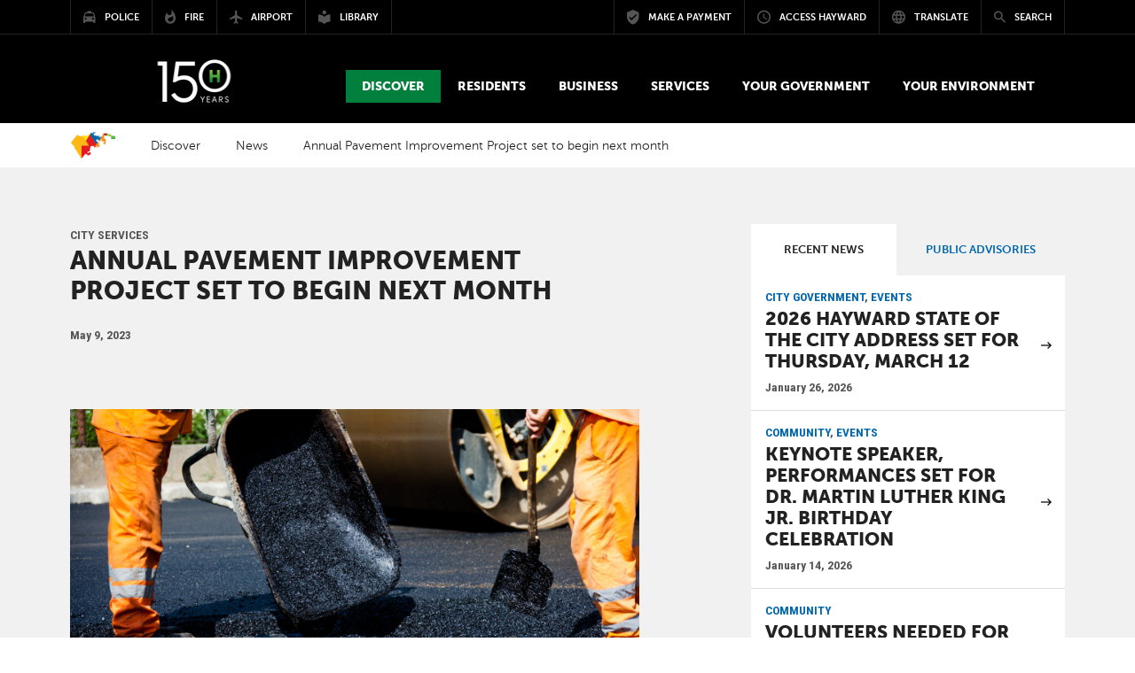

--- FILE ---
content_type: text/html; charset=utf-8
request_url: https://www.hayward-ca.gov/discover/news/may23/annual-pavement-improvement-project-set-begin-next-month
body_size: 14854
content:
<!DOCTYPE html PUBLIC "-//W3C//DTD XHTML+RDFa 1.0//EN"
  "http://www.w3.org/MarkUp/DTD/xhtml-rdfa-1.dtd">
<html lang="en" dir="ltr" prefix="content: http://purl.org/rss/1.0/modules/content/ dc: http://purl.org/dc/terms/ foaf: http://xmlns.com/foaf/0.1/ og: http://ogp.me/ns# rdfs: http://www.w3.org/2000/01/rdf-schema# sioc: http://rdfs.org/sioc/ns# sioct: http://rdfs.org/sioc/types# skos: http://www.w3.org/2004/02/skos/core# xsd: http://www.w3.org/2001/XMLSchema#">
<head profile="http://www.w3.org/1999/xhtml/vocab">
  <meta charset="utf-8">
  <meta name="viewport" content="width=device-width, initial-scale=1.0">
  <meta http-equiv="Content-Type" content="text/html; charset=utf-8" />
<link rel="shortcut icon" href="https://www.hayward-ca.gov/sites/default/files/favicon_1.ico" type="image/vnd.microsoft.icon" />
<meta name="description" content="The City of Hayward is gearing up to start its annual pavement improvement project, which this year will bring $16 million of spot repairs, pavement grinding and overlay, curb-ramp upgrades, and restriping for vehicles, cyclists and pedestrians to more than 52 lane miles of City roadway.The project, expected to start in early June and be completed by October, includes 111" />
<meta name="generator" content="Drupal 7 (https://www.drupal.org)" />
<link rel="canonical" href="https://www.hayward-ca.gov/discover/news/may23/annual-pavement-improvement-project-set-begin-next-month" />
<link rel="shortlink" href="https://www.hayward-ca.gov/node/57126" />
  <title>Annual Pavement Improvement Project set to begin next month | City of Hayward - Official website</title>
  <link type="image/x-icon" href="/sites/all/themes/coh/images/icons/favicon.ico" rel="shortcut icon">
<link href="/sites/all/themes/coh/images/icons/apple-touch-icon-57x57.png" sizes="57x57" rel="apple-touch-icon">
<link href="/sites/all/themes/coh/images/icons/apple-touch-icon-60x60.png" sizes="60x60" rel="apple-touch-icon">
<link href="/sites/all/themes/coh/images/icons/apple-touch-icon-72x72.png" sizes="72x72" rel="apple-touch-icon">
<link href="/sites/all/themes/coh/images/icons/apple-touch-icon-76x76.png" sizes="76x76" rel="apple-touch-icon">
<link href="/sites/all/themes/coh/images/icons/apple-touch-icon-114x114.png" sizes="114x114" rel="apple-touch-icon">
<link href="/sites/all/themes/coh/images/icons/apple-touch-icon-120x120.png" sizes="120x120" rel="apple-touch-icon">
<link href="/sites/all/themes/coh/images/icons/apple-touch-icon-144x144.png" sizes="144x144" rel="apple-touch-icon">
<link href="/sites/all/themes/coh/images/icons/apple-touch-icon-152x152.png" sizes="152x152" rel="apple-touch-icon">
<link href="/sites/all/themes/coh/images/icons/apple-touch-icon-180x180.png" sizes="180x180" rel="apple-touch-icon">
<link sizes="16x16" href="/sites/all/themes/coh/images/icons/favicon-16x16.png" type="image/png" rel="icon">
<link sizes="32x32" href="/sites/all/themes/coh/images/icons/favicon-32x32.png" type="image/png" rel="icon">
<link sizes="96x96" href="/sites/all/themes/coh/images/icons/favicon-96x96.png" type="image/png" rel="icon">
<link sizes="192x192" href="/sites/all/themes/coh/images/icons/android-chrome-192x192.png" type="image/png" rel="icon">
<meta content="/sites/all/themes/coh/images/icons/smalltile.png" name="msapplication-square70x70logo">
<meta content="/sites/all/themes/coh/images/icons/mediumtile.png" name="msapplication-square150x150logo">
<meta content="/sites/all/themes/coh/images/icons/widetile.png" name="msapplication-wide310x150logo">
<meta content="/sites/all/themes/coh/images/icons/largetile.png" name="msapplication-square310x310logo">
  <link type="text/css" rel="stylesheet" href="https://www.hayward-ca.gov/sites/default/files/css/css_lQaZfjVpwP_oGNqdtWCSpJT1EMqXdMiU84ekLLxQnc4.css" media="all" />
<link type="text/css" rel="stylesheet" href="https://www.hayward-ca.gov/sites/default/files/css/css_E7uFkGymNIPCLs5YpVD6WXnSQ4NbTAOZMTHEexN070Y.css" media="all" />
<link type="text/css" rel="stylesheet" href="https://www.hayward-ca.gov/sites/default/files/css/css_xO27LoUjJpJsjhAwWIE_7rtek5LFHslPhFpLWIKviis.css" media="all" />
<link type="text/css" rel="stylesheet" href="//maxcdn.bootstrapcdn.com/bootstrap/3.3.5/css/bootstrap.min.css" media="all" />
<link type="text/css" rel="stylesheet" href="//maxcdn.bootstrapcdn.com/font-awesome/4.3.0/css/font-awesome.min.css" media="all" />
<link type="text/css" rel="stylesheet" href="//cdnjs.cloudflare.com/ajax/libs/material-design-iconic-font/2.2.0/css/material-design-iconic-font.min.css" media="all" />
<link type="text/css" rel="stylesheet" href="https://www.hayward-ca.gov/sites/default/files/css/css_6uKquwRiGW7Nf05J45MtI2U7eanDPULkBAUzYXMw-as.css" media="all" />
  <!-- HTML5 element support for IE6-8 -->
  <!--[if lt IE 9]>
    <script src="//html5shiv.googlecode.com/svn/trunk/html5.js"></script>
  <![endif]-->
  <script src="https://www.hayward-ca.gov/sites/default/files/js/js_6UR8aB1w5-y_vdUUdWDWlX2QhWu_qIXlEGEV48YgV-c.js"></script>
<script src="https://www.hayward-ca.gov/sites/default/files/js/js_onbE0n0cQY6KTDQtHO_E27UBymFC-RuqypZZ6Zxez-o.js"></script>
<script src="https://www.hayward-ca.gov/sites/default/files/js/js_lYXBf5jBOEeuCcZ1EEfWM3cnZXJ6-B6AuswWtJ1JGSw.js"></script>
<script src="https://www.hayward-ca.gov/sites/default/files/js/js__bqHSYQ5Ihzo_gch2UTYL7Vvmp2s6D8k9HPZxhVDNkc.js"></script>
<script>var switchTo5x = true;var useFastShare = true;</script>
<script src="https://ws.sharethis.com/button/buttons.js"></script>
<script>if (typeof stLight !== 'undefined') { stLight.options({"publisher":"dr-75b6ee5f-f7b2-76da-ded6-7001e776d682","version":"5x","lang":"en"}); }</script>
<script src="https://www.hayward-ca.gov/sites/default/files/js/js_waP91NpgGpectm_6Y2XDEauLJ8WCSCBKmmA87unpp2E.js"></script>
<script src="https://www.googletagmanager.com/gtag/js?id=G-YR1Y2HJ8FX"></script>
<script>window.dataLayer = window.dataLayer || [];function gtag(){dataLayer.push(arguments)};gtag("js", new Date());gtag("set", "developer_id.dMDhkMT", true);gtag("config", "G-YR1Y2HJ8FX", {"groups":"default","anonymize_ip":true});</script>
<script src="https://maxcdn.bootstrapcdn.com/bootstrap/3.3.5/js/bootstrap.min.js"></script>
<script src="https://www.hayward-ca.gov/sites/default/files/js/js_3QjWkh68OfVguuvTX6iMiVgUJzhnnBdIwZ7bzM6Dnk8.js"></script>
<script>jQuery.extend(Drupal.settings, {"basePath":"\/","pathPrefix":"","setHasJsCookie":0,"ajaxPageState":{"theme":"coh","theme_token":"ZUfA7QGqpiJdvxbkP8hitMVFkwraLDKdxMBCITzUwkI","js":{"sites\/all\/themes\/bootstrap_old\/js\/bootstrap.js":1,"sites\/all\/modules\/contrib\/jquery_update\/replace\/jquery\/2.2\/jquery.min.js":1,"misc\/jquery-extend-3.4.0.js":1,"misc\/jquery-html-prefilter-3.5.0-backport.js":1,"misc\/jquery.once.js":1,"misc\/drupal.js":1,"sites\/all\/modules\/contrib\/jquery_update\/js\/jquery_browser.js":1,"misc\/form-single-submit.js":1,"sites\/all\/modules\/contrib\/fancy_file_delete\/js\/fancyfiledelete.js":1,"sites\/all\/modules\/custom\/video\/js\/video.js":1,"0":1,"https:\/\/ws.sharethis.com\/button\/buttons.js":1,"1":1,"sites\/all\/modules\/contrib\/google_analytics\/googleanalytics.js":1,"https:\/\/www.googletagmanager.com\/gtag\/js?id=G-YR1Y2HJ8FX":1,"2":1,"https:\/\/maxcdn.bootstrapcdn.com\/bootstrap\/3.3.5\/js\/bootstrap.min.js":1,"sites\/all\/themes\/bootstrap_barrio\/js\/script.js":1,"sites\/all\/themes\/coh\/js\/vendor\/bootstrap-datepicker.js":1,"sites\/all\/themes\/coh\/js\/vendor\/bootstrap-select.min.js":1,"sites\/all\/themes\/coh\/js\/vendor\/jquery.sidr.min.js":1,"sites\/all\/themes\/coh\/js\/vendor\/jquery.visible.min.js":1,"sites\/all\/themes\/coh\/js\/vendor\/masonry.pkgd.min.js":1,"sites\/all\/themes\/coh\/js\/vendor\/jquery.social.stream.1.5.15.min.js":1,"sites\/all\/themes\/coh\/js\/vendor\/jquery.social.stream.wall.1.6.js":1},"css":{"modules\/system\/system.base.css":1,"sites\/all\/modules\/contrib\/date\/date_repeat_field\/date_repeat_field.css":1,"modules\/field\/theme\/field.css":1,"modules\/node\/node.css":1,"sites\/all\/modules\/contrib\/video_filter\/video_filter.css":1,"sites\/all\/modules\/contrib\/youtube\/css\/youtube.css":1,"sites\/all\/modules\/contrib\/date_repeat_entity\/date_repeat_entity.css":1,"sites\/all\/modules\/contrib\/views\/css\/views.css":1,"sites\/all\/modules\/contrib\/ctools\/css\/ctools.css":1,"sites\/all\/modules\/contrib\/panels\/css\/panels.css":1,"sites\/all\/modules\/custom\/video\/css\/video.css":1,"\/\/maxcdn.bootstrapcdn.com\/bootstrap\/3.3.5\/css\/bootstrap.min.css":1,"\/\/maxcdn.bootstrapcdn.com\/font-awesome\/4.3.0\/css\/font-awesome.min.css":1,"\/\/cdnjs.cloudflare.com\/ajax\/libs\/material-design-iconic-font\/2.2.0\/css\/material-design-iconic-font.min.css":1,"sites\/all\/themes\/bootstrap_barrio\/css\/custom.css":1,"sites\/all\/themes\/coh\/css\/style.css":1,"sites\/all\/themes\/coh\/css\/yamm.css":1,"sites\/all\/themes\/coh\/css\/bootstrap-datepicker.css":1,"sites\/all\/themes\/coh\/css\/bootstrap-select.css":1,"sites\/all\/themes\/coh\/css\/components.css":1,"sites\/all\/themes\/coh\/css\/hover.css":1,"sites\/all\/themes\/coh\/css\/jquery.sidr.dark.css":1,"sites\/all\/themes\/coh\/css\/layout.css":1,"sites\/all\/themes\/coh\/css\/nav.css":1,"sites\/all\/themes\/coh\/css\/theme.css":1,"sites\/all\/themes\/coh\/css\/typography.css":1,"sites\/all\/themes\/coh\/css\/dcsns_wall.css":1}},"better_exposed_filters":{"views":{"news":{"displays":{"block_3":{"filters":[]},"block_4":{"filters":[]}}},"related_news":{"displays":{"block":{"filters":[]}}},"alert":{"displays":{"block":{"filters":[]}}}}},"urlIsAjaxTrusted":{"\/discover\/news\/may23\/annual-pavement-improvement-project-set-begin-next-month":true},"googleanalytics":{"account":["G-YR1Y2HJ8FX"],"trackOutbound":1,"trackMailto":1,"trackDownload":1,"trackDownloadExtensions":"7z|aac|arc|arj|asf|asx|avi|bin|csv|doc(x|m)?|dot(x|m)?|exe|flv|gif|gz|gzip|hqx|jar|jpe?g|js|mp(2|3|4|e?g)|mov(ie)?|msi|msp|pdf|phps|png|ppt(x|m)?|pot(x|m)?|pps(x|m)?|ppam|sld(x|m)?|thmx|qtm?|ra(m|r)?|sea|sit|tar|tgz|torrent|txt|wav|wma|wmv|wpd|xls(x|m|b)?|xlt(x|m)|xlam|xml|z|zip"},"bootstrap":{"anchorsFix":0,"anchorsSmoothScrolling":1,"formHasError":1,"popoverEnabled":1,"popoverOptions":{"animation":1,"html":0,"placement":"right","selector":"","trigger":"click","triggerAutoclose":1,"title":"","content":"","delay":0,"container":"body"},"tooltipEnabled":1,"tooltipOptions":{"animation":1,"html":0,"placement":"auto left","selector":"","trigger":"hover focus","delay":0,"container":"body"}}});</script>
  <script type="text/javascript" src="//cdn.rlets.com/capture_configs/d05/2ab/c38/0f6448c847f8b5ca1fb7ac6.js" async="async"></script>
</head>
<body class="html not-front not-logged-in one-sidebar sidebar-second page-node page-node- page-node-57126 node-type-news" >
  
  
  <div id="skip-link">
    <a href="#main-content" class="element-invisible element-focusable">Skip to main content</a>
  </div>
         <div id="page-content" class="main">

    <header id="site-header">

	<div id="mobile-bar">

		<!-- <a class="language-trigger mobile-trigger" href="#" data-toggle="modal" data-target="#translate-modal"><i class="zmdi zmdi-globe-alt"></i></a> -->
		<a href="#" class="search-trigger mobile-trigger" data-toggle="modal" data-target="#search-modal"><span class="element-invisible">Search modal button</span><i class="zmdi zmdi-search"></i></a>

		<div class="logo-mobile">
			<a href="/"><img src="/sites/all/themes/coh/images/web_logo_242x55_150h_logo_v2.png" alt="City of Hayward Logo" /></a>		</div>

		<a href="#" class="menu-trigger mobile-trigger"><span class="element-invisible">Mobile Menu button</span><i class="zmdi zmdi-menu"></i></a>

	</div>
  
  	<div id="top-bar">
    <div class="container-wide">
      <div class="row">
        <div class="left col-md-5">
					<div class="navigation-portal">
	          <div class="entity entity-bean bean-basic-block clearfix" about="/block/portal-menu">
        <div class="content">
    <div class="field field-name-field-text field-type-text-long field-label-hidden"><div class="field-items"><div class="field-item even"><ul class="portals menu">
<li class="h-mark">
                <a href="/"><img alt="Hayward mark" src="/sites/all/themes/coh/images/hayward-mark.png">
                <span>Visit Hayward-ca.gov</span></a>
              </li>
              <li><a href="/police-department"><i class="zmdi zmdi-car-taxi"></i><span>Police</span></a></li>
              <li><a href="/fire-department"><i class="zmdi zmdi-fire"></i><span>Fire</span></a></li>
              <li><a href="/airport"><i class="zmdi zmdi-airplane"></i><span>Airport</span></a></li>
              <li><a href="/public-library"><i class="zmdi zmdi-library"></i><span>Library</span></a></li>
            </ul></div></div></div>  </div>
</div>
					</div>
        </div>

        <div class="right col-md-7">
          <div class="navigation-utilities">
            <div class="entity entity-bean bean-basic-block clearfix" about="/block/utilities-menu">
        <div class="content">
    <div class="field field-name-field-text field-type-text-long field-label-hidden"><div class="field-items"><div class="field-item even"><ul class="utilities menu"><li><a href="https://www.hayward-ca.gov/make-payment" target="_blank"><i class="zmdi zmdi-shield-check"></i><span>Make a Payment</span></a></li><li><a data-target="#access-modal" data-toggle="modal" href="#"><i class="zmdi zmdi-time"></i><span>Access Hayward</span></a></li><li><a data-target="#translate-modal" data-toggle="modal" href="#"><i class="zmdi zmdi-globe-alt"></i><span>Translate</span></a></li><li id="search-trigger"><a data-target="#search-modal" data-toggle="modal" href="#"><i class="zmdi zmdi-search"></i><span>Search</span></a></li></ul></div></div></div>  </div>
</div>
          </div>
        </div>

      </div>
    </div>
  </div>

  <div id="main-header">
    <div class="container-wide">
      <div class="logo-desktop">
        <!--<a href="index.php">Home</a>-->
        <a href="/"><img src="/sites/all/themes/coh/images/web_logo_242x55_150h_logo_v2.png" alt="City of Hayward Logo" /></a>      </div>
      <div class="main-navigation-wrap">
        <div class="navigation-primary yamm">
          <!-- primary nav here --> 
           
                      <ul class="primary menu">
                <div class="region region-yamm-menu">
    <li class="dropdown yamm-fw active" id="discover" tabindex="0">
  <a href="#" class="dropdown-toggle" data-toggle="dropdown" role="button" aria-expanded="false"><div class="field field-name-field-menu-title field-type-text field-label-hidden"><div class="field-items"><div class="field-item even">Discover</div></div></div></a>
    <ul class="dropdown-menu">
      <li>
      <!-- Content container to add padding -->
        <div class="yamm-content">
          <div class="row">
            <div class="menu-img col-sm-3">
              <div class="field field-name-field-menu-image field-type-image field-label-hidden"><div class="field-items"><div class="field-item even"><img typeof="foaf:Image" class="img-responsive" src="https://www.hayward-ca.gov/sites/default/files/menuimage/hero-hills.jpg" width="1800" height="900" alt="" /></div></div></div>            </div>
            <div class="overview col-sm-5">
              <h2>Look <strong>Deeper</strong></h2>
              <div class="field field-name-field-menu-description field-type-text-long field-label-hidden"><div class="field-items"><div class="field-item even"><p>People throughout the Bay Area and beyond are quickly discovering what makes Hayward such an exceptional place to live, work and play.</p></div></div></div>              <div class="field field-name-field-menu-button field-type-link-field field-label-hidden"><div class="field-items"><div class="field-item even"><a href="https://www.hayward-ca.gov/discover" class="hvr-fade btn btn-primary">Discover Hayward Overview</a></div></div></div>            </div>
            <div class="page-links col-sm-4">
                                              <div class="row">
                  <div class="col-sm-6">
                    <ul>
                    <li><a href="/discover/news">News</a></li><li><a href="/discover/stack-official-newsletter-city-hayward">The Stack</a></li><li><a href="https://www.hayward-ca.gov/Community-Events">Special &amp; Community Events</a></li><li><a href="/discover/calendar">City of Hayward Calendar</a></li><li><a href="/discover/community-calendar">Community Calendar</a></li><li><a href="/discover/by-the-numbers">By The Numbers</a></li>                    </ul>
                  </div>
                  <div class="col-sm-6">
                    <ul>
                    <li><a href="/discover/hayward-social">Hayward Social</a></li><li><a href="/discover/khrt15">KHRT Channel 15</a></li><li><a href="/discover/for-the-media">For The Media</a></li><li><a href="/discover/maps">Maps</a></li><li><a href="/discover/hayward-history">Hayward History</a></li>                    </ul>
                  </div>
                </div>
                          </div>
          </div>
        </div>
      </li>
    </ul>
</li>


<li class="dropdown yamm-fw " id="residents" tabindex="0">
  <a href="#" class="dropdown-toggle" data-toggle="dropdown" role="button" aria-expanded="false"><div class="field field-name-field-menu-title field-type-text field-label-hidden"><div class="field-items"><div class="field-item even">Residents</div></div></div></a>
    <ul class="dropdown-menu">
      <li>
      <!-- Content container to add padding -->
        <div class="yamm-content">
          <div class="row">
            <div class="menu-img col-sm-3">
              <div class="field field-name-field-menu-image field-type-image field-label-hidden"><div class="field-items"><div class="field-item even"><img typeof="foaf:Image" class="img-responsive" src="https://www.hayward-ca.gov/sites/default/files/menuimage/Residents.jpg" width="1800" height="900" alt="Residents enjoying the farmers market" /></div></div></div>            </div>
            <div class="overview col-sm-5">
              <h2>Welcome <strong>home</strong></h2>
              <div class="field field-name-field-menu-description field-type-text-long field-label-hidden"><div class="field-items"><div class="field-item even"><p>From the peaks of the eastern hills to the city's pristine shoreline, 150,000 people call Hayward home and nearly 65,000 pursue their education in the Heart of the Bay. Find the resources you need here.</p></div></div></div>              <div class="field field-name-field-menu-button field-type-link-field field-label-hidden"><div class="field-items"><div class="field-item even"><a href="https://www.hayward-ca.gov/residents" class="hvr-fade btn btn-primary">Residents Overview</a></div></div></div>            </div>
            <div class="page-links col-sm-4">
                                              <div class="row">
                  <div class="col-sm-6">
                    <ul>
                    <li><a href="/residents/housing">Housing</a></li><li><a href="/residents/utilities">Utilities</a></li><li><a href="/residents/emergency-safety">Emergency &amp; Safety</a></li><li><a href="/residents/education-schools">Education &amp; Schools</a></li><li><a href="/residents/streets-transportation">Streets &amp; Transportation</a></li><li><a href="/residents/arts-leisure">Arts &amp; Leisure</a></li>                    </ul>
                  </div>
                  <div class="col-sm-6">
                    <ul>
                    <li><a href="/residents/get-involved">Get Involved</a></li><li><a href="/residents/senior-services">Senior Services</a></li><li><a href="/residents/paratransit">Paratransit</a></li><li><a href="https://www.hayward-ca.gov/residents/equity-inclusion">Equity &amp; Inclusion</a></li><li><a href="https://www.hayward-ca.gov/residents/equity-inclusion/afghan-relief-and-assistance-efforts">Afghan Relief and Assistance Efforts</a></li>                    </ul>
                  </div>
                </div>
                          </div>
          </div>
        </div>
      </li>
    </ul>
</li>


<li class="dropdown yamm-fw " id="business" tabindex="0">
  <a href="#" class="dropdown-toggle" data-toggle="dropdown" role="button" aria-expanded="false"><div class="field field-name-field-menu-title field-type-text field-label-hidden"><div class="field-items"><div class="field-item even">Business</div></div></div></a>
    <ul class="dropdown-menu">
      <li>
      <!-- Content container to add padding -->
        <div class="yamm-content">
          <div class="row">
            <div class="menu-img col-sm-3">
              <div class="field field-name-field-menu-image field-type-image field-label-hidden"><div class="field-items"><div class="field-item even"><img typeof="foaf:Image" class="img-responsive" src="https://www.hayward-ca.gov/sites/default/files/menuimage/businessOverview.jpg" width="1800" height="900" alt="Working at The Music Link" /></div></div></div>            </div>
            <div class="overview col-sm-5">
              <h2><strong>Where</strong> opportunity<strong> lives</strong></h2>
              <div class="field field-name-field-menu-description field-type-text-long field-label-hidden"><div class="field-items"><div class="field-item even"><p>Let's build something great together.<br /><br />Today's Bay Area is arguably the most competitive business environment in the United States. We get that. A "business friendly" location isn't enough; you need a partner who shares your goals. Luckily, you picked Hayward.</p></div></div></div>              <div class="field field-name-field-menu-button field-type-link-field field-label-hidden"><div class="field-items"><div class="field-item even"><a href="https://www.hayward-ca.gov/business" class="hvr-fade btn btn-primary">Business Overview</a></div></div></div>            </div>
            <div class="page-links col-sm-4">
                                              <div class="row">
                  <div class="col-sm-6">
                    <ul>
                    <li><a href="/business/starting-business">Starting a Business</a></li><li><a href="/business/running-business">Running a Business</a></li><li><a href="/business/doing-business-with-hayward">Doing Business with Hayward</a></li><li><a href="/business/for-developers">For Developers</a></li><li><a href="/business/hashtag-hayward-grant-program">Hashtag Hayward</a></li>                    </ul>
                  </div>
                  <div class="col-sm-6">
                    <ul>
                    <li><a href="/your-government/programs/hayward-open-business">Hayward Open for Business</a></li><li><a href="/business/incentives-resources">Incentives &amp; Resources</a></li><li><a href="/local-minimum-wage">Local Minimum Wage</a></li><li><a href="/discover/together-hayward/egift-card-program">Together for Hayward - eGift Cards</a></li><li><a href="/discover/together-for-tennyson-business-directory">Together for Tennyson - Business Directory</a></li>                    </ul>
                  </div>
                </div>
                          </div>
          </div>
        </div>
      </li>
    </ul>
</li>


<li class="dropdown yamm-fw " id="services" tabindex="0">
  <a href="#" class="dropdown-toggle" data-toggle="dropdown" role="button" aria-expanded="false"><div class="field field-name-field-menu-title field-type-text field-label-hidden"><div class="field-items"><div class="field-item even">Services</div></div></div></a>
    <ul class="dropdown-menu">
      <li>
      <!-- Content container to add padding -->
        <div class="yamm-content">
          <div class="row">
            <div class="menu-img col-sm-3">
              <div class="field field-name-field-menu-image field-type-image field-label-hidden"><div class="field-items"><div class="field-item even"><img typeof="foaf:Image" class="img-responsive" src="https://www.hayward-ca.gov/sites/default/files/menuimage/ServicesHero.jpg" width="1800" height="900" alt="Hayward City Hall" /></div></div></div>            </div>
            <div class="overview col-sm-5">
              <h2>Find what you <strong>need.</strong> Fast.</h2>
              <div class="field field-name-field-menu-description field-type-text-long field-label-hidden"><div class="field-items"><div class="field-item even"><p>Chances are, you're not here to hang out. When you visit our website, you're trying to get something done, like report graffiti, pay your water bill or find out how to get a building permit. We're working hard to make the services we provide accessible, understandable and easy to use.</p></div></div></div>              <div class="field field-name-field-menu-button field-type-link-field field-label-hidden"><div class="field-items"><div class="field-item even"><a href="https://www.hayward-ca.gov/services" class="hvr-fade btn btn-primary">City Services Overview</a></div></div></div>            </div>
            <div class="page-links col-sm-4">
                                              <div class="row">
                  <div class="col-sm-6">
                    <ul>
                    <li><a href="/services/permit-center">Permit Center</a></li><li><a href="http://www.hayward-ca.gov/epermits">e-Permits Portal</a></li><li><a href="http://www.hayward-ca.gov/epermits-help-center">e-Permits Help Center</a></li><li><a href="/services/permits">Permits, Plans &amp; Projects (A-Z)</a></li>                    </ul>
                  </div>
                  <div class="col-sm-6">
                    <ul>
                    <li><a href="/services/city-services">City Services</a></li><li><a href="/services/access-hayward">Access Hayward</a></li><li><a href="http://www.hayward-ca.gov/make-payment">Make a Payment</a></li>                    </ul>
                  </div>
                </div>
                          </div>
          </div>
        </div>
      </li>
    </ul>
</li>


<li class="dropdown yamm-fw " id="goverment" tabindex="0">
  <a href="#" class="dropdown-toggle" data-toggle="dropdown" role="button" aria-expanded="false"><div class="field field-name-field-menu-title field-type-text field-label-hidden"><div class="field-items"><div class="field-item even">Your Government</div></div></div></a>
    <ul class="dropdown-menu">
      <li>
      <!-- Content container to add padding -->
        <div class="yamm-content">
          <div class="row">
            <div class="menu-img col-sm-3">
              <div class="field field-name-field-menu-image field-type-image field-label-hidden"><div class="field-items"><div class="field-item even"><img typeof="foaf:Image" class="img-responsive" src="https://www.hayward-ca.gov/sites/default/files/menuimage/CMO-Your-Government-Menu-Item.png" width="2400" height="1200" alt="Hayward City Council in session" /></div></div></div>            </div>
            <div class="overview col-sm-5">
              <h2><strong>Working</strong> for You</h2>
              <div class="field field-name-field-menu-description field-type-text-long field-label-hidden"><div class="field-items"><div class="field-item even"><p>Our council-manager form of government combines the strong civic leadership of elected officials with the strong managerial experience of an appointed city manager. Beyond all else, we are a service organization, and we are here to serve you, the public. We're doing our part to drive Hayward forward.</p></div></div></div>              <div class="field field-name-field-menu-button field-type-link-field field-label-hidden"><div class="field-items"><div class="field-item even"><a href="https://www.hayward-ca.gov/your-government" class="hvr-fade btn btn-primary">Your Government Overview</a></div></div></div>            </div>
            <div class="page-links col-sm-4">
                                              <div class="row">
                  <div class="col-sm-6">
                    <ul>
                    <li><a href="https://www.hayward-ca.gov/your-government/how-your-local-government-works">How Local Government Works</a></li><li><a href="https://www.hayward-ca.gov/your-government/organizational-chart-visiting-city-hall">Visit City Hall</a></li><li><a href="/your-government/departments">Departments &amp; Divisions</a></li><li><a href="/your-government/city-council">City Council</a></li><li><a href="/your-government/boards-commissions">Appointed Bodies</a></li><li><a href="/your-government/council-standing-committees">Council Standing Committees</a></li><li><a href="/your-government/dissolved-appointed-bodies">Dissolved Bodies</a></li>                    </ul>
                  </div>
                  <div class="col-sm-6">
                    <ul>
                    <li><a href="http://hayward.legistar.com">Meetings &amp; Agendas</a></li><li><a href="/your-government/elections">Elections</a></li><li><a href="/your-government/codes-regulations">Codes/Regulations</a></li><li><a href="/your-government/documents">Documents/Reports</a></li><li><a href="https://www.hayward-ca.gov/your-government/special-projects">Special Projects &amp; Studies</a></li><li><a href="/your-government/working-hayward">Working for Hayward</a></li><li><a href="http://hayward.legistar.com">Watch Meetings Online</a></li>                    </ul>
                  </div>
                </div>
                          </div>
          </div>
        </div>
      </li>
    </ul>
</li>


<li class="dropdown yamm-fw " id="environment" tabindex="0">
  <a href="#" class="dropdown-toggle" data-toggle="dropdown" role="button" aria-expanded="false"><div class="field field-name-field-menu-title field-type-text field-label-hidden"><div class="field-items"><div class="field-item even">Your Environment</div></div></div></a>
    <ul class="dropdown-menu">
      <li>
      <!-- Content container to add padding -->
        <div class="yamm-content">
          <div class="row">
            <div class="menu-img col-sm-3">
              <div class="field field-name-field-menu-image field-type-image field-label-hidden"><div class="field-items"><div class="field-item even"><img typeof="foaf:Image" class="img-responsive" src="https://www.hayward-ca.gov/sites/default/files/menuimage/Hero201a.jpg" width="1800" height="900" alt="Kids at Earth Day in Hayward" /></div></div></div>            </div>
            <div class="overview col-sm-5">
              <h2><strong>Your Hayward</strong> Environment</h2>
              <div class="field field-name-field-menu-description field-type-text-long field-label-hidden"><div class="field-items"><div class="field-item even"><p>We need everyone's involvement to protect and strengthen Hayward’s environment. This site is a one-stop shop for the resources you need to go green at home, at work, and in your community. Thank you for everything you do to keep Hayward great for future generations!</p></div></div></div>              <div class="field field-name-field-menu-button field-type-link-field field-label-hidden"><div class="field-items"><div class="field-item even"><a href="https://www.hayward-ca.gov/your-environment" class="hvr-fade btn btn-primary">Your Environment Overview</a></div></div></div>            </div>
            <div class="page-links col-sm-4">
                                              <div class="row">
                  <div class="col-sm-6">
                    <ul>
                    <li><a href="/your-environment/get-around-town">Active &amp; Public Transportation</a></li><li><a href="/your-government/documents/climate-action-plan">Climate Action Plan</a></li><li><a href="/your-environment/earth-day">Earth Day Contests &amp; Events</a></li><li><a href="/your-environment/green-your-community/garbage-and-recycling">Garbage &amp; Recycling</a></li><li><a href="/khcg">Clean &amp; Green Commission</a></li>                    </ul>
                  </div>
                  <div class="col-sm-6">
                    <ul>
                    <li><a href="/public-library/resources/seed-lending-library">Seed Savers &amp; Gardeners Club</a></li><li><a href="/your-environment/sustainability-committee-meetings">Sustainability Committee Meetings</a></li><li><a href="/your-environment/the-leaflet">The Leaflet</a></li><li><a href="https://hayward-ca.ac-page.com/drought">Using Water Wisely</a></li>                    </ul>
                  </div>
                </div>
                          </div>
          </div>
        </div>
      </li>
    </ul>
</li>


  </div>
            </ul>
               
        </div>
      </div>
    </div>
  </div>
    <!-- /.main-header -->
</header>




        <section class="page-header"></section>

        <div class="page-navigation">
          <div class="container-wide">
            <div class="row">
              <!-- breadcrumb here -->
              <ol class="breadcrumb"><li><a href="/">Home</a></li>
<li><a href="/discover">Discover</a></li>
<li><a href="/discover/news">News</a></li>
<li>Annual Pavement Improvement Project set to begin next month</li>
</ol>            </div>
          </div>
        </div>

        <section class="main-content">
          <div class="container-wide">
            <div class="row">
                                          
              <div class="juice col-sm-7 ">
                <!-- main content -->
                <a id="main-content"></a>
                                                <!--<h1 class="page-header">Annual Pavement Improvement Project set to begin next month</h1>-->
                                                                                                                                                    <div class="region region-content">
    <div id="block-system-main" class="block block-system">

      
  <div class="block-content"><div id="node-57126" class="node node-news" about="/discover/news/may23/annual-pavement-improvement-project-set-begin-next-month" typeof="sioc:Item foaf:Document">
      <span property="dc:title" content="Annual Pavement Improvement Project set to begin next month" class="rdf-meta element-hidden"></span>
    <span class="tags"><div class="field field-name-field-news-type field-type-taxonomy-term-reference field-label-hidden"><div class="field-items"><div class="field-item even">City Services</div></div></div></span>
  <h1>Annual Pavement Improvement Project set to begin next month</h1>
   <p class="lead"><em></em></p>
      <div class="date"><span class="date-display-single" property="dc:date" datatype="xsd:dateTime" content="2023-05-09T00:00:00-07:00">May 9, 2023</span></div>
    <div class="social-share"><div class="sharethis-buttons"><div class="sharethis-wrapper"><span st_url="https://www.hayward-ca.gov/discover/news/may23/annual-pavement-improvement-project-set-begin-next-month" st_title="Annual Pavement Improvement Project set to begin next month" class="st_sharethis_large" displayText="sharethis"></span>
<span st_url="https://www.hayward-ca.gov/discover/news/may23/annual-pavement-improvement-project-set-begin-next-month" st_title="Annual Pavement Improvement Project set to begin next month" class="st_facebook_large" displayText="facebook"></span>
<span st_url="https://www.hayward-ca.gov/discover/news/may23/annual-pavement-improvement-project-set-begin-next-month" st_title="Annual Pavement Improvement Project set to begin next month" class="st_twitter_large" displayText="twitter" st_via="" st_username=""></span>
<span st_url="https://www.hayward-ca.gov/discover/news/may23/annual-pavement-improvement-project-set-begin-next-month" st_title="Annual Pavement Improvement Project set to begin next month" class="st_linkedin_large" displayText="linkedin" st_via="" st_username=""></span>
<span st_url="https://www.hayward-ca.gov/discover/news/may23/annual-pavement-improvement-project-set-begin-next-month" st_title="Annual Pavement Improvement Project set to begin next month" class="st_pinterest_large" displayText="pinterest" st_via="" st_username=""></span>
<span st_url="https://www.hayward-ca.gov/discover/news/may23/annual-pavement-improvement-project-set-begin-next-month" st_title="Annual Pavement Improvement Project set to begin next month" class="st_email_large" displayText="email" st_via="" st_username=""></span>
</div></div>
</div>
    <br />
        <div class="field field-name-body field-type-text-with-summary field-label-hidden"><div class="field-items"><div class="field-item even" property="content:encoded"><p><img alt="Two construction workers paving roads" src="https://www.hayward-ca.gov/sites/default/files/news/The-Stack-May-2023-Annual-Pavement-Project.png" /></p><p>The City of Hayward is gearing up to start its annual pavement improvement project, which this year will bring $16 million of spot repairs, pavement grinding and overlay, curb-ramp upgrades, and restriping for vehicles, cyclists and pedestrians to more than 52 lane miles of City roadway.</p><p>The project, expected to start in early June and be completed by October, includes 111 street segments that have been selected based on City evaluation of current pavement conditions, public and City Council member input, geographic grouping of streets for efficiency, and available funding.</p><p>Residents living on street segments included in the Fiscal Year 2023 Pavement Improvement Project will receive 72-hour notices of the exact start time of work from project contractor Bay Cities Paving and Grading, Inc.</p><p>The City’s annual Pavement Improvement Project is funded through a combination of Alameda County Measure B and BB transportation sales tax revenue, gas tax revenue, state vehicle registration fees, street system improvement funds, and the California Road Repair and Accountability Act of 2017.</p><p>To learn more and see a list and map of street segments included in the Fiscal Year 2023 Pavement Improvement Project, visit this <a href="https://www.hayward-ca.gov/content/fiscal-year-2023-pavement-improvement-project" name="Fiscal Year 2023 Pavement Improvement Project " id="Fiscal Year 2023 Pavement Improvement Project ">project page</a> on the City of Hayward website.</p></div></div></div>    
        </div>
</div>
  
</div> <!-- /.block -->  </div>
              </div>
              
                            <div class="col-sm-4 col-sm-offset-1 sidebar">
                <!-- right column content -->
                  <div class="region region-sidebar-second">
    <div id="block-coh-recent-news-coh-recent-news" class="block block-coh-recent-news">

      
  <div class="block-content"><div class="block news"><ul class="nav nav-tabs nav-justified"><li class="active"><a href="#recent" data-toggle="tab">Recent News</a></li><li class=""><a href="#popular" data-toggle="tab">Public Advisories</a></li></ul><div class="tab-content"><div class="tab-pane fade in active" id="recent"><ul class="list-group"><div class="view view-news view-id-news view-display-id-block_3 panel panel-default view-dom-id-87d09a35eb1f9d4a510987614530567e">
        
  
  
      <div class="view-content">
        <div>
    <li class="list-group-item">
  <span class="tags"><a href="/discover/news/1" typeof="skos:Concept" property="rdfs:label skos:prefLabel" datatype="">City Government</a>, <a href="/discover/news/events" typeof="skos:Concept" property="rdfs:label skos:prefLabel" datatype="">Events</a></span>
  <h4><a href="/discover/news/jan26/2026-hayward-state-city-address-set-thursday-march-12">2026 Hayward State of the City address set for Thursday, March 12</a></h4>
  <span class="date"><span class="date-display-single" property="dc:date" datatype="xsd:dateTime" content="2026-01-26T00:00:00-08:00">January 26, 2026</span></span>
</li>

  </div>
  <div>
    <li class="list-group-item">
  <span class="tags"><a href="/discover/news/3" typeof="skos:Concept" property="rdfs:label skos:prefLabel" datatype="">Community</a>, <a href="/discover/news/events" typeof="skos:Concept" property="rdfs:label skos:prefLabel" datatype="">Events</a></span>
  <h4><a href="/discover/news/jan26/keynote-speaker-performances-set-dr-martin-luther-king-jr-birthday-celebration">Keynote speaker, performances set for Dr. Martin Luther King Jr. Birthday Celebration</a></h4>
  <span class="date"><span class="date-display-single" property="dc:date" datatype="xsd:dateTime" content="2026-01-14T00:00:00-08:00">January 14, 2026</span></span>
</li>

  </div>
  <div>
    <li class="list-group-item">
  <span class="tags"><a href="/discover/news/3" typeof="skos:Concept" property="rdfs:label skos:prefLabel" datatype="">Community</a></span>
  <h4><a href="/discover/news/jan26/volunteers-needed-hayward-point-time-count">Volunteers needed for Hayward Point in Time Count</a></h4>
  <span class="date"><span class="date-display-single" property="dc:date" datatype="xsd:dateTime" content="2026-01-13T00:00:00-08:00">January 13, 2026</span></span>
</li>

  </div>
  <div>
    <li class="list-group-item">
  <span class="tags"><a href="/discover/news/306" typeof="skos:Concept" property="rdfs:label skos:prefLabel" datatype="">Airport</a>, <a href="/discover/news/1" typeof="skos:Concept" property="rdfs:label skos:prefLabel" datatype="">City Government</a>, <a href="/discover/news/331" typeof="skos:Concept" property="rdfs:label skos:prefLabel" datatype="">Fire Department</a>, <a href="/discover/news/2" typeof="skos:Concept" property="rdfs:label skos:prefLabel" datatype="">Police Department</a></span>
  <h4><a href="/discover/news/jan26/city-hall-and-nonessential-services-closure-tuesday-mar-31-2026">City Hall and Nonessential Services Closure: Tuesday, Mar. 31, 2026</a></h4>
  <span class="date"><span class="date-display-single" property="dc:date" datatype="xsd:dateTime" content="2026-01-12T00:00:00-08:00">January 12, 2026</span></span>
</li>

  </div>
  <div>
    <li class="list-group-item">
  <span class="tags"><a href="/discover/news/5" typeof="skos:Concept" property="rdfs:label skos:prefLabel" datatype="">Advisories</a>, <a href="/discover/news/306" typeof="skos:Concept" property="rdfs:label skos:prefLabel" datatype="">Airport</a>, <a href="/discover/news/1" typeof="skos:Concept" property="rdfs:label skos:prefLabel" datatype="">City Government</a>, <a href="/discover/news/331" typeof="skos:Concept" property="rdfs:label skos:prefLabel" datatype="">Fire Department</a>, <a href="/discover/news/2" typeof="skos:Concept" property="rdfs:label skos:prefLabel" datatype="">Police Department</a></span>
  <h4><a href="/discover/news/jan26/city-hall-and-nonessential-services-closure-thursday-feb-12-2026">City Hall and Nonessential Services Closure: Thursday, Feb. 12, 2026</a></h4>
  <span class="date"><span class="date-display-single" property="dc:date" datatype="xsd:dateTime" content="2026-01-12T00:00:00-08:00">January 12, 2026</span></span>
</li>

  </div>
    </div>
  
  
  
  
  
  
</div></ul></div><div class="tab-pane fade" id="popular"><ul class="list-group"><div class="view view-news view-id-news view-display-id-block_4 panel panel-default view-dom-id-0008f431555b987225c801d5c03b84c2">
        
  
  
      <div class="view-content">
        <div>
    <li class="list-group-item">
  <h4><a href="/discover/news/jan26/library-closure-thursday-feb-12-2026">Library Closure: Thursday, Feb. 12, 2026</a></h4>
  <span class="date"><span class="date-display-single" property="dc:date" datatype="xsd:dateTime" content="2026-01-13T00:00:00-08:00">January 13, 2026</span></span>
</li>

  </div>
  <div>
    <li class="list-group-item">
  <h4><a href="/discover/news/jan26/city-hall-and-nonessential-services-closure-thursday-feb-12-2026">City Hall and Nonessential Services Closure: Thursday, Feb. 12, 2026</a></h4>
  <span class="date"><span class="date-display-single" property="dc:date" datatype="xsd:dateTime" content="2026-01-12T00:00:00-08:00">January 12, 2026</span></span>
</li>

  </div>
  <div>
    <li class="list-group-item">
  <h4><a href="/discover/news/jan26/city-hall-and-nonessential-services-closure-monday-jan-19-2026">City Hall and Nonessential Services Closure: Monday, Jan. 19, 2026</a></h4>
  <span class="date"><span class="date-display-single" property="dc:date" datatype="xsd:dateTime" content="2026-01-12T00:00:00-08:00">January 12, 2026</span></span>
</li>

  </div>
  <div>
    <li class="list-group-item">
  <h4><a href="/discover/news/feb25/city-hall-and-nonessential-services-closure-monday-mar-31-2025">City Hall and Nonessential Services Closure: Monday, Mar. 31, 2025</a></h4>
  <span class="date"><span class="date-display-single" property="dc:date" datatype="xsd:dateTime" content="2025-02-27T00:00:00-08:00">February 27, 2025</span></span>
</li>

  </div>
  <div>
    <li class="list-group-item">
  <h4><a href="/discover/news/dec24/hayward-weekes-branch-library-closed-facility-improvements-through-march-2025">Hayward Weekes branch library closed for facility improvements through March 2025</a></h4>
  <span class="date"><span class="date-display-single" property="dc:date" datatype="xsd:dateTime" content="2024-12-03T00:00:00-08:00">December 3, 2024</span></span>
</li>

  </div>
    </div>
  
  
  
  
  
  
</div></ul></div></div></div></div>
  
</div> <!-- /.block --><div id="block-bean-email-signup" class="block block-bean">

      
  <div class="block-content"><div class="entity entity-bean bean-basic-block clearfix" about="/block/email-signup">
        <div class="content">
    <div class="field field-name-field-text field-type-text-long field-label-hidden"><div class="field-items"><div class="field-item even"><div class="aquisition darkgray invert block enclosed text-center"><div class="block-content"><h4><strong>YOU ARE HERE.</strong><br />SO IS EVERYTHING ELSE.</h4><p><em>Stay informed about what's happening in your neighborhood and around town.</em></p><a class="btn btn-success btn-block" href="https://hayward-ca.us15.list-manage.com/subscribe?u=b79e32a4a7e0ec90020a85886&amp;id=e8f6fd5d17" name="City of Hayward Mailing list" target="_blank" id="City of Hayward Mailing list">Sign Up</a></div></div><p> </p></div></div></div>  </div>
</div>
</div>
  
</div> <!-- /.block -->  </div>
              </div>
                          </div>
          </div>        
                  <div class="more-section">
          <div class="container-wide">
              <div class="region region-content-bottom">
    <div id="block-views-related-news-block" class="block block-views">

        <div class="block-header">
      <h4 class="block-title">Related News</h4>
    </div>
    
  <div class="block-content"><div class="view view-related-news view-id-related_news view-display-id-block view-dom-id-dd8e24fc7527cb2e298540faf4d5d11b">
        
  
  
      <div class="view-content">
      <div class="row">
  <div class="col-sm-4">
    <div class="panel panel-default">
  <div class="panel-body views-row views-row-1 views-row-odd views-row-first">
      
          <span class="tags"><a href="/discover/news/1">City Government</a>, <a href="/discover/news/6">City Services</a></span>    
          <h4><a href="/discover/news/dec25/2025-review-hayward%E2%80%99s-street-pavement-index-rose-fourth-consecutive-year">2025 in Review: Hayward’s street pavement index rose for fourth consecutive year</a></h4>    
  <div class="views-field views-field-field-subtitle">        <div class="field-content">The Stack Extra</div>  </div>  
          <span class="date"><span class="date-display-single" property="dc:date" datatype="xsd:dateTime" content="2025-12-29T00:00:00-08:00">December 29, 2025</span></span>    </div>
    </div>
  </div>
  <div class="col-sm-4">
    <div class="panel panel-default">
  <div class="panel-body views-row views-row-2 views-row-even">
      
          <span class="tags"><a href="/discover/news/6">City Services</a>, <a href="/discover/news/3">Community</a></span>    
          <h4><a href="/discover/news/dec25/2025-review%E2%80%94hayward-rides-set-new-standard-city-support-cycling">2025 in Review—Hayward Rides set new standard for City support of cycling</a></h4>    
  <div class="views-field views-field-field-subtitle">        <div class="field-content">The Stack Extra</div>  </div>  
          <span class="date"><span class="date-display-single" property="dc:date" datatype="xsd:dateTime" content="2025-12-27T00:00:00-08:00">December 27, 2025</span></span>    </div>
    </div>
  </div>
  <div class="col-sm-4">
    <div class="panel panel-default">
  <div class="panel-body views-row views-row-3 views-row-odd views-row-last">
      
          <span class="tags"><a href="/discover/news/6">City Services</a>, <a href="/discover/news/126">Library</a></span>    
          <h4><a href="/discover/news/dec25/library-hours-be-reduced-help-close-city-hayward-budget-deficit"> Library hours to be reduced to help close City of Hayward budget deficit</a></h4>    
  <div class="views-field views-field-field-subtitle">        <div class="field-content">The Stack Extra</div>  </div>  
          <span class="date"><span class="date-display-single" property="dc:date" datatype="xsd:dateTime" content="2025-12-22T00:00:00-08:00">December 22, 2025</span></span>    </div>
    </div>
  </div>
</div>    </div>
  
  
  
  
  
  
</div></div>
  
</div> <!-- /.block -->  </div>
          </div>
        </div>
        
        </section>
      </div>

      <footer id="site-footer">
          <div class="region region-footer">
    <div id="block-bean-footer-social" class="block block-bean">

      
  <div class="block-content"><div class="entity entity-bean bean-basic-block clearfix" about="/block/footer-social">
        <div class="content">
    <div class="field field-name-field-text field-type-text-long field-label-hidden"><div class="field-items"><div class="field-item even"><div class="social container-fluid"><div class="row"><ul class="col-sm-12 nav-social"><li><a class="hvr-sweep-to-top facebook" href="https://www.facebook.com/cityofhayward" name="City of Hayward Facebook" target="_blank"><i class="zmdi zmdi-facebook"><span class="element-invisible">facebook</span></i></a></li><li><a class="hvr-sweep-to-top twitter" href="https://twitter.com/cityofhayward" name="City of Hayward Twitter" target="_blank"><i class="zmdi zmdi-twitter"></i><span class="element-invisible">twitter</span></i></a></li><li><a class="hvr-sweep-to-top instagram" href="https://instagram.com/cityofhayward" name="City of Hayward Instagraml" target="_blank"><i class="zmdi zmdi-instagram"><span class="element-invisible">instagram</span></i></a></li><li><a class="hvr-sweep-to-top youtube" href="https://www.youtube.com/user/cityofhayward" name="City of Hayward Youtube" target="_blank"><i class="zmdi zmdi-youtube"><span class="element-invisible">youtube</span></i></a></li><li><a class="hvr-sweep-to-top nextdoor" href="https://nextdoor.com/city/hayward--ca/" name="City of Hayward Nextdoor" target="_blank"><i class="zmdi zmdi-home"><span class="element-invisible">nextdoor</span></i></a></li></ul></div></div></div></div></div>  </div>
</div>
</div>
  
</div> <!-- /.block --><div id="block-bean-footer-main" class="block block-bean">

      
  <div class="block-content"><div class="entity entity-bean bean-basic-block clearfix" about="/block/footer-main">
        <div class="content">
    <div class="field field-name-field-text field-type-text-long field-label-hidden"><div class="field-items"><div class="field-item even"><div class="main-footer container-fluid"><div class="row"><div class="stamp col-sm-6 col-md-6 col-lg-4"><div class="media"><div class="media-left"><a href="/"><img alt="City of Hayward" class="media-object" src="/sites/all/themes/coh/images/map.png"></a></div><div class="media-body"><p><span class="phone">510-583-4000</span><br><span><a href="mailto:info@hayward-ca.gov">info@hayward-ca.gov</a></span><br>777 B Street Hayward, CA 94541</p></div></div><br><p><img alt="Best of the Web 2016 Winner" src="/sites/default/files/pictures/BOW16WinnerLogoRGB_TRANS_Edit.png"></p></div><div class="engage col-sm-6 col-md-6 col-lg-4"><ul class="nav-engage"><li><a class="hvr-fade" href="https://www.hayward-ca.gov/discover/stack-official-newsletter-city-hayward/" target="_blank">Sign Up For The Stack</a></li><li><a class="hvr-fade" href="http://www.accesshayward.com/" target="_blank">Access Hayward</a></li><li><a class="hvr-fade" href="https://www.hayward-ca.gov/services/permit-center" target="_blank">Permit Center</a></li></ul></div><div class="aquisition col-md-12 col-lg-4" h4=""><strong>EXPLORE CAREER OPPORTUNITIES WITH THE CITY OF HAYWARD</strong><br>Join us and be part of a team that values service.<p><em>Your next opportunity to make a difference starts here.</em></p><a class="btn btn-success btn-block" href="https://www.governmentjobs.com/careers/haywardca" target="_blank">Apply today!</a></div></div></div><script type="text/javascript">
    (function(e,t,o,n,p,r,i){e.visitorGlobalObjectAlias=n;e[e.visitorGlobalObjectAlias]=e[e.visitorGlobalObjectAlias]||function(){(e[e.visitorGlobalObjectAlias].q=e[e.visitorGlobalObjectAlias].q||[]).push(arguments)};e[e.visitorGlobalObjectAlias].l=(new Date).getTime();r=t.createElement("script");r.src=o;r.async=true;i=t.getElementsByTagName("script")[0];i.parentNode.insertBefore(r,i)})(window,document,"https://diffuser-cdn.app-us1.com/diffuser/diffuser.js","vgo");
    vgo('setAccount', '68428592');
    vgo('setTrackByDefault', true);

    vgo('process');
</script>

 

</div></div></div>  </div>
</div>
</div>
  
</div> <!-- /.block --><div id="block-bean-footer-legal" class="block block-bean">

      
  <div class="block-content"><div class="entity entity-bean bean-basic-block clearfix" about="/block/footer-legal">
        <div class="content">
    <div class="field field-name-field-text field-type-text-long field-label-hidden"><div class="field-items"><div class="field-item even"><div class="legal">
    <div class="container-fluid">
      <div class="row">
        <div class="nav-legal col-sm-6">
          <a href="/privacy">Privacy</a> | <a href="/terms">Terms</a> | <a href="/policy">Web Policies</a>
        </div>
        <div class="copyright col-sm-6">
          Copyright &copy; 2024 City of Hayward - All rights reserved
        </div>
      </div>
    </div>
  </div></div></div></div>  </div>
</div>
</div>
  
</div> <!-- /.block -->  </div>
</footer>

  <div class="region region-modals">
    <div id="block-bean-access-hayward-modal" class="block block-bean">

      
  <div class="block-content"><div class="entity entity-bean bean-basic-block clearfix" about="/block/access-hayward-modal">
        <div class="content">
    <div class="field field-name-field-text field-type-text-long field-label-hidden"><div class="field-items"><div class="field-item even"><div class="modal fade" id="access-modal">
  <div class="modal-dialog modal-lg">
    <div class="modal-content">
<div class="modal-header">
        <a aria-label="Close" data-dismiss="modal" class="btn-close"><i class="zmdi zmdi-close"></i></a>
      </div>
      <div class="modal-body">
        <img src="/sites/default/files/logo-access-hayward.png" alt="Access Hayward" style="width: 250px; height: auto; max-width: 50%; margin-bottom: 20px;" />
        <p class="lead">The City of Hayward is at your service! Access Hayward is an online tool that connects you directly to the people, services, and resources that make our city great. </p>
        <div class="grid"> <a href="http://user.govoutreach.com/hayward/?caseType=Problem" class="grid-item">
          <h4><strong>Report<br>
            Problems</strong></h4>
          <p class="">Graffiti, abandoned cars or public safety concerns: report these and other issues directly to us and we’ll get to work on them.</p>
          </a> <a href="http://user.govoutreach.com/hayward/?caseType=Question" class="grid-item">
          <h4><strong>Ask<br>
            Questions</strong></h4>
          <p>You have questions, we have answers. Use Access Hayward to make sure your question is routed to the right person and handled properly by our team.</p>
          </a> <a href="http://user.govoutreach.com/hayward/?caseType=Compliment" class="grid-item">
          <h4><strong>Make a<br>
            Suggestion</strong></h4>
          <p>We want to hear from you! This is a quick and easy way to make a suggestion, compliment a member of our staff or share an idea with us</p>
          </a> </div>
        <div style="margin-top: 1em;">
          <p>Download the Access Hayward app for your mobile phone.</p>
          <a style="margin-bottom:10px;" class="hvr-fade btn btn-primary btn-sm btn-block-xs" target="_blank" href="https://itunes.apple.com/us/app/access-hayward/id542553585?mt=8"><i class="zmdi zmdi-apple"></i> <span>Get the iPhone App</span></a> <a style="margin-bottom:10px;" class="hvr-fade btn btn-primary btn-sm btn-block-xs" target="_blank" href="https://play.google.com/store/apps/details?id=com.govoutreach.accesshayward&amp;hl=en"><i class="zmdi zmdi-android"></i> <span>Get the Android App</span></a> </div>
      </div>
    </div>
    <!-- /.modal-content --> 
  </div>
  <!-- /.modal-dialog --> 
</div>
<!-- /.modal --></div></div></div>  </div>
</div>
</div>
  
</div> <!-- /.block --><div id="block-coh-gtranslate-modal-coh-gtranslate-modal" class="block block-coh-gtranslate-modal">

      
  <div class="block-content"><div class="modal fade" id="translate-modal"><div class="modal-dialog"><div class="modal-content"><div class="modal-header"> <h4 class="text-center">Translate</h4> <a class="btn-close" data-dismiss="modal" aria-label="Close"><i class="zmdi zmdi-close"></i></a> </div><div class="modal-body"><p class="lead">Please choose a language below to be translated by Google.</p><script type="text/javascript">
/* <![CDATA[ */
eval(unescape("eval%28function%28p%2Ca%2Cc%2Ck%2Ce%2Cr%29%7Be%3Dfunction%28c%29%7Breturn%28c%3Ca%3F%27%27%3Ae%28parseInt%28c/a%29%29%29+%28%28c%3Dc%25a%29%3E35%3FString.fromCharCode%28c+29%29%3Ac.toString%2836%29%29%7D%3Bif%28%21%27%27.replace%28/%5E/%2CString%29%29%7Bwhile%28c--%29r%5Be%28c%29%5D%3Dk%5Bc%5D%7C%7Ce%28c%29%3Bk%3D%5Bfunction%28e%29%7Breturn%20r%5Be%5D%7D%5D%3Be%3Dfunction%28%29%7Breturn%27%5C%5Cw+%27%7D%3Bc%3D1%7D%3Bwhile%28c--%29if%28k%5Bc%5D%29p%3Dp.replace%28new%20RegExp%28%27%5C%5Cb%27+e%28c%29+%27%5C%5Cb%27%2C%27g%27%29%2Ck%5Bc%5D%29%3Breturn%20p%7D%28%276%207%28a%2Cb%29%7Bn%7B4%282.9%29%7B3%20c%3D2.9%28%22o%22%29%3Bc.p%28b%2Cf%2Cf%29%3Ba.q%28c%29%7Dg%7B3%20c%3D2.r%28%29%3Ba.s%28%5C%27t%5C%27+b%2Cc%29%7D%7Du%28e%29%7B%7D%7D6%20h%28a%29%7B4%28a.8%29a%3Da.8%3B4%28a%3D%3D%5C%27%5C%27%29v%3B3%20b%3Da.w%28%5C%27%7C%5C%27%29%5B1%5D%3B3%20c%3B3%20d%3D2.x%28%5C%27y%5C%27%29%3Bz%283%20i%3D0%3Bi%3Cd.5%3Bi++%294%28d%5Bi%5D.A%3D%3D%5C%27B-C-D%5C%27%29c%3Dd%5Bi%5D%3B4%282.j%28%5C%27k%5C%27%29%3D%3DE%7C%7C2.j%28%5C%27k%5C%27%29.l.5%3D%3D0%7C%7Cc.5%3D%3D0%7C%7Cc.l.5%3D%3D0%29%7BF%286%28%29%7Bh%28a%29%7D%2CG%29%7Dg%7Bc.8%3Db%3B7%28c%2C%5C%27m%5C%27%29%3B7%28c%2C%5C%27m%5C%27%29%7D%7D%27%2C43%2C43%2C%27%7C%7Cdocument%7Cvar%7Cif%7Clength%7Cfunction%7CGTranslateFireEvent%7Cvalue%7CcreateEvent%7C%7C%7C%7C%7C%7Ctrue%7Celse%7CdoGTranslate%7C%7CgetElementById%7Cgoogle_translate_element2%7CinnerHTML%7Cchange%7Ctry%7CHTMLEvents%7CinitEvent%7CdispatchEvent%7CcreateEventObject%7CfireEvent%7Con%7Ccatch%7Creturn%7Csplit%7CgetElementsByTagName%7Cselect%7Cfor%7CclassName%7Cgoog%7Cte%7Ccombo%7Cnull%7CsetTimeout%7C500%27.split%28%27%7C%27%29%2C0%2C%7B%7D%29%29"))
/* ]]> */
</script><style type="text/css">
<!--
#goog-gt-tt {display:none !important;}

.goog-te-banner-frame {display:none !important;}

.goog-te-menu-value:hover {text-decoration:none !important;}

body {top:0 !important;}

#google_translate_element2 {display:none!important;}
-->
</style><div id="google_translate_element2"></div>
<script type="text/javascript">function googleTranslateElementInit2() {new google.translate.TranslateElement({pageLanguage: 'en', autoDisplay: false}, 'google_translate_element2');}</script>
<script type="text/javascript" src="//translate.google.com/translate_a/element.js?cb=googleTranslateElementInit2"></script><label for="translatedd">Select Language</label><br /><select id="translatedd" onchange="doGTranslate(this);" aria-label="translate select 1"><option value="en|en" style="font-weight:bold;background:url('/sites/all/modules/contrib/gtranslate/gtranslate-files/16l.png') no-repeat scroll 0 -0px;padding-left:18px;">English</option><option value="en|zh-CN" style="background:url('/sites/all/modules/contrib/gtranslate/gtranslate-files/16l.png') no-repeat scroll 0 -48px;padding-left:18px;">Chinese (Simplified)</option><option value="en|zh-TW" style="background:url('/sites/all/modules/contrib/gtranslate/gtranslate-files/16l.png') no-repeat scroll 0 -64px;padding-left:18px;">Chinese (Traditional)</option><option value="en|tl" style="background:url('/sites/all/modules/contrib/gtranslate/gtranslate-files/16l.png') no-repeat scroll 0 -400px;padding-left:18px;">Filipino</option><option value="en|fr" style="background:url('/sites/all/modules/contrib/gtranslate/gtranslate-files/16l.png') no-repeat scroll 0 -160px;padding-left:18px;">French</option><option value="en|de" style="background:url('/sites/all/modules/contrib/gtranslate/gtranslate-files/16l.png') no-repeat scroll 0 -176px;padding-left:18px;">German</option><option value="en|ko" style="background:url('/sites/all/modules/contrib/gtranslate/gtranslate-files/16l.png') no-repeat scroll 0 -256px;padding-left:18px;">Korean</option><option value="en|ps" style="background:url('/sites/all/modules/contrib/gtranslate/gtranslate-files/16l.png') no-repeat scroll 0 -1552px;padding-left:18px;">Pashto</option><option value="en|fa" style="background:url('/sites/all/modules/contrib/gtranslate/gtranslate-files/16l.png') no-repeat scroll 0 -672px;padding-left:18px;">Persian</option><option value="en|pt" style="background:url('/sites/all/modules/contrib/gtranslate/gtranslate-files/16l.png') no-repeat scroll 0 -304px;padding-left:18px;">Portuguese</option><option value="en|ru" style="background:url('/sites/all/modules/contrib/gtranslate/gtranslate-files/16l.png') no-repeat scroll 0 -336px;padding-left:18px;">Russian</option><option value="en|es" style="background:url('/sites/all/modules/contrib/gtranslate/gtranslate-files/16l.png') no-repeat scroll 0 -352px;padding-left:18px;">Spanish</option><option value="en|vi" style="background:url('/sites/all/modules/contrib/gtranslate/gtranslate-files/16l.png') no-repeat scroll 0 -544px;padding-left:18px;">Vietnamese</option></select></div></div></div></div></div>
  
</div> <!-- /.block --><div id="block-coh-search-form-coh-search-form" class="block block-coh-search-form">

      
  <div class="block-content"><div class="modal fade" id="search-modal"><div class="modal-dialog modal-md"><div class="modal-content"><div class="modal-header"><h4 class="modal-title text-center">Search</h4><a aria-label="Close" data-dismiss="modal" class="btn-close"><i class="zmdi zmdi-close"></i></a></div><div class="modal-body"><h2><strong>You are here.</strong> <i>So is everything else.</i></h2><div class="search-form"><form class="form-search content-search" onsubmit="if(this.search_block_form.value==&#039;Search&#039;){ alert(&#039;Please enter a search&#039;); return false; }" action="/discover/news/may23/annual-pavement-improvement-project-set-begin-next-month" method="post" id="search-block-form" accept-charset="UTF-8"><div><div>
      <h2 class="element-invisible">Search form</h2>
    <div class="input-group"><input title="Search Form" placeholder="Search" class="input-lg form-control form-text" onblur="if (this.value == &#039;&#039;) {this.value = &#039;Search&#039;;}" onfocus="if (this.value == &#039;Search&#039;) {this.value = &#039;&#039;;}" type="text" id="edit-search-block-form--2" name="search_block_form" value="Search" size="40" maxlength="128" /><span class="input-group-btn"><button type="submit" class="btn btn-success btn-lg"><i class="fa fa-search"></i><span class="element-invisible">submit</span></button></span></div><div class="form-actions form-wrapper form-group" id="edit-actions"><button class="element-invisible btn btn-primary form-submit" type="submit" id="edit-submit" name="op" value="Search">Search</button>
</div><input type="hidden" name="form_build_id" value="form-WZKhPu2eCTP5R6Q01N2JxJc_oFpXXEAm-VbzuLcl0PE" />
<input type="hidden" name="form_id" value="search_block_form" />
</div>
</div></form></div></div></div></div></div></div>
  
</div> <!-- /.block -->  </div>


<div id="sidr-right" class="main"></div>

<script> 
jQuery(document).ready(function() {
// Featured search drop down when clicking search input
  jQuery('input[type="search"]').on('click', function(e) {
    e.stopPropagation();
    jQuery(this).next('.dropdown').find('[data-toggle=dropdown]').dropdown('toggle');
  });

  // Stop Playback on Youtube embeds in modals
  jQuery("#video-modal").on('hidden.bs.modal', function(e) {
    jQuery("#video-modal iframe").attr("src", jQuery("#video-modal iframe").attr("src"));
  });

  // Activate Sidr Mobile Menu
  jQuery('.menu-trigger').sidr({
      name: 'sidr-right',
      side: 'right',
      // renaming: false,
      source: '.navigation-primary, .navigation-portal, .navigation-utilities',
    });

    // Close sidr menu if clicked outside {optional}
    jQuery(document).bind("click", function () {
        jQuery.sidr('close', 'sidr-right');
    });

    // Prevent main nav dropdown menu from closing if you click inside
    jQuery(document).on('click', '.yamm .dropdown-menu', function(e) {
      e.stopPropagation()
    });

    // Toggle photo caption in hero on click
    jQuery( ".photo-cite a" ).click(function(e) {
      e.preventDefault();
      jQuery( ".photo-cite" ).toggleClass("open");
    });
    
    // Smooth scroll when clicking down arrow in hero
    jQuery(".cornered-corner").click(function() {
      jQuery('html, body').animate({
          scrollTop: jQuery(".main-content").offset().top
      }, 800);
    });
});
</script>
  <script src="https://www.hayward-ca.gov/sites/default/files/js/js_MRdvkC2u4oGsp5wVxBG1pGV5NrCPW3mssHxIn6G9tGE.js"></script>
</body>
</html>


--- FILE ---
content_type: application/javascript
request_url: https://prism.app-us1.com/?a=68428592&u=https%3A%2F%2Fwww.hayward-ca.gov%2Fdiscover%2Fnews%2Fmay23%2Fannual-pavement-improvement-project-set-begin-next-month
body_size: 127
content:
window.visitorGlobalObject=window.visitorGlobalObject||window.prismGlobalObject;window.visitorGlobalObject.setVisitorId('c3c70fbf-8266-4e96-bf01-c26ebe86e0e1', '68428592');window.visitorGlobalObject.setWhitelistedServices('tracking', '68428592');